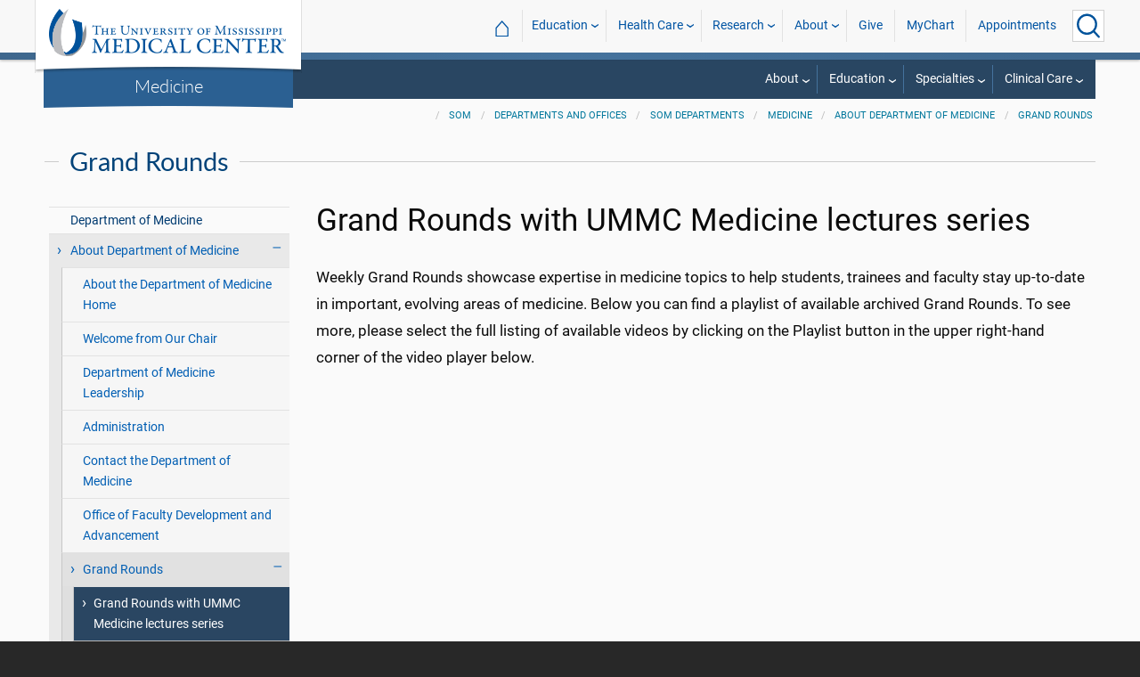

--- FILE ---
content_type: text/html; charset=utf-8
request_url: https://www.umc.edu/som/Departments%20and%20Offices/SOM%20Departments/Medicine/About-Us/Grand%20Rounds/Grand-Rounds-Videos.html
body_size: 95664
content:

<!DOCTYPE html>
<html lang="en" class="ummc">
<head>
    <meta charset="utf-8" />
    <meta name="viewport" content="width=device-width, initial-scale=1.0" />
    
        <meta name="WT.cg_n" content="umc.edu" />
        <meta name="WT.cg_s" content="Education" />
        <meta name="WT.cg_s2" content="SOM" />
        <meta name="WT.cg_s3" content="Departments and Offices" />
        <meta name="WT.cg_s4" content="SOM Departments" />
        <meta name="WT.cg_s5" content="Medicine" />
        <meta name="WT.cg_s6" content="About Department of Medicine" />
        <meta name="WT.cg_s7" content="Grand Rounds" />
        <meta name="WT.cg_s8" content="Grand Rounds with UMMC Medicine lectures series" />
        <meta name="fb:app_id" content="226353484189489" />
        <meta name="og:url" content="https://umc.edu/som/Departments and Offices/SOM Departments/Medicine/About-Us/Grand Rounds/Grand-Rounds-Videos.html" />
        <meta name="og:type" content="article" />
        <meta name="og:site_name" content="University of Mississippi Medical Center" />
        <meta name="og:title" content="Grand Rounds with UMMC Medicine lectures series" />
        <meta name="og:description" content=" Weekly Grand Rounds showcase expertise in medicine topics to help students, trainees and faculty stay up-to-date in important, evolving areas of medicine.&#xA0;Below you can find a playlist of available archived Grand Rounds. To see more, please select the full listing of available videos by clicking on the Playlist button in the upper right-hand corner of the video player below. " />
        <meta name="description" content=" Weekly Grand Rounds showcase expertise in medicine topics to help students, trainees and faculty stay up-to-date in important, evolving areas of medicine.&#xA0;Below you can find a playlist of available archived Grand Rounds. To see more, please select the full listing of available videos by clicking on the Playlist button in the upper right-hand corner of the video player below. " />

    <link rel="canonical" href="https://umc.edu/som/Departments and Offices/SOM Departments/Medicine/About-Us/Grand Rounds/Grand-Rounds-Videos.html" />


    <title>Grand Rounds with UMMC Medicine lectures series - University of Mississippi Medical Center</title>

    

<link rel="shortcut icon" href="/img/favicon.ico" />
<link href="/img/apple-touch-icon-180.png" rel="apple-touch-icon" />
<link href="/img/apple-touch-icon-180.png" rel="apple-touch-icon" sizes="180x180" />
<link href="/img/apple-touch-icon-192.png" rel="icon" sizes="192x192" />

    <link rel="stylesheet" href="/_content/ummc.cascade.components/lib/slick-carousel/slick.min.css?v=ke7G-wFSu3v-A2BtFRwgec_Vh4-Wx4oCqPddg3HRjGg" />
<link rel="stylesheet" href="/_content/ummc.cascade.components/css/slick-theme-feature-slider.css?v=naWCgQiIadzD2yfq8Oxos7d9sgbgIz3DXiGN2NtrNNA" />
<link rel="stylesheet" href="/_content/ummc.cascade.components/lib/jqueryui/themes/base/jquery-ui.min.css?v=tPN1H9AV54rRzDsuuLXC0ncNyeEhxQSdYRgXkyB23Mw" />
<link rel="stylesheet" href="/_content/ummc.cascade.components/lib/fancybox/jquery.fancybox.min.css?v=Vzbj7sDDS_woiFS3uNKo8eIuni59rjyNGtXfstRzStA" />
<link rel="stylesheet" href="/_content/ummc.cascade.components/css/CampusAlertRow.css?v=j6XBs7I7L_lyI4FEXF4LTyjtEJR8t3sbZH1E3FZyv2w" />
<link rel="stylesheet" href="/_content/ummc.cascade.components/lib/foundation/css/foundation-float.min.css?v=Jhe1vNUaR_Q98hBe3SHDfk3idhhE3_IGe_VBOydAzgQ" />
<link rel="stylesheet" href="/_content/ummc.cascade.components/css/foundation-additions.css?v=-kpfcNQLy_UG5pbSnjXc-WQZrcdbUnKmuv0y79KFrj8" />
<link rel="stylesheet" href="/_content/ummc.cascade.components/css/ummc-styles.css?v=JymEanW9PeipOQVifyncBNyeGoPdbyFza33ZMTFAdPc" />
<link rel="stylesheet" href="/_content/ummc.cascade.components/css/slick-theme-row-slideshow.css?v=0Q4WkxNV_GBZO3K5EdqQ0avn54NQNC0yxn6s3QnT-jo" />
<link rel="stylesheet" href="/_content/ummc.cascade.components/css/print.css?v=NJ2R1podcbPLTl97RHqnW21PNWaOKkSvXDOvEQqdQZI" />
<link rel="stylesheet" href="/_content/ummc.cascade.components/lib/aos/aos.css?v=GqiEX9BuR1rv5zPU5Vs2qS_NSHl1BJyBcjQYJ6ycwD4" />
    
    <link rel="stylesheet" href="/UMMCWebsite.styles.css?v=niLUGzn-bjjUsF0A4LKDWPHusf2KLS3PojwG-kX3pzw" />
</head>
<body>

    


<header role="banner" id="headerwrap" class="header-wrap ">
    <div class="row">

        <ul id="skip" class="skip">
            <li><a href="#content-anchor">Skip to content</a></li>
        </ul>

        
<div id="logo-wrap">

        <a runat="server" id="logolink" class="logo-link" href="/">
            <img ID="logou" class="logo-u" src="/img/ummc_logo_U_4k.cmp.png" alt="University of Mississippi Medical Center" />
            <img ID="logoummc" class="logo-ummc" src="/img/ummc_logo_UMMC3b_4k.cmp.png" alt="University of Mississippi Medical Center" />
            <div class="logo-ummc-short">
                <img ID="logoummcshort" src="/img/ummc_logo_UMMC_short.svg" alt="University of Mississippi Medical Center" />
            </div>
        </a>

</div>

            <div id="dept-name"><a href="/som/Departments and Offices/SOM Departments/Medicine/Home-Page.html" id="deptnamelink">Medicine</a></div>

        <ul class="menu top-buttons">
            <li class="nav-button-li search">
                <button type="button" class="top" aria-label="Click to Search UMMC"><p>Search UMMC</p><span></span></button>

            </li>
            <li class="nav-button-li hamburger"><button type="button" class="top" aria-label="Click to show Site Navigation"><p>Mobile Navigation</p><span></span></button></li>
        </ul>

        <div id="top-nav-wrap">

            <div id="search-popup-wrap" class="hideSearch">
                <form action="/Search/" method="get">
                    <ul class="menu">
                        <li><input type="search" name="query" id="Header_txtsearch" class="siteSearch" aria-label="Search UMMC" placeholder="Search UMMC..." /></li>
                        <li><input type="submit" id="btnSearch" class="button" Text="Search"/></li>
                    </ul>
                </form>
            </div>

            <!-- End Search Pop-up Wrap -->
            
<a id="top-nav-header" href="">UMMC Navigation</a>

<ul class="menu top-nav">

        <li>
            <a href="/">&#8962; <span class="top-home">UMMC Home</span></a>
        </li>

<li>
    <a href="/acadaff" class="has-subnav">Education</a>
    <ul>
        <li><a href="/Office%20of%20Academic%20Affairs/Home-Page.html">Academic Affairs</a></li>
        <li><a href="/prospective-students">For Prospective Students</a></li>
        <li><a href="/Office%20of%20Academic%20Affairs/For-Students/Student%20Affairs/Student-Affairs-Home.html">For Students</a></li>
        <li><a href="/UMMC/Residents-and-Fellows.html">For Residents and Fellows</a></li>
        <li><a href="/ForFaculty">For Faculty</a></li>
        <li><a href="/sod">School of Dentistry</a></li>
        <li><a href="/graduateschool">School of Graduate Studies</a></li>
        <li><a href="/shrp">School of Health Related Professions</a></li>
        <li><a href="/som">School of Medicine</a></li>
        <li><a href="/son">School of Nursing</a></li>
        <li><a href="/soph">School of Population Health</a></li>
        <li><a href="/online">UMMC Online</a></li>
        <li><a href="/faculty.aspx">Faculty Directory</a></li>
    </ul>
</li>
<li>
    <a href="/Healthcare" class="has-subnav">Health Care</a>
    <ul>
        <li><a href="/Healthcare">Health Care Home</a></li>
        <li><a href="/Healthcare/#All_services">All UMMC Services</a></li>
        <li><a href="/Childrens/">Children's of Mississippi</a></li>
        <li><a href="/DoctorSearch/">Find a Doctor</a></li>
        <li><a href="/LocationsSearch/">Find a Location</a></li>
        <li><a href="/billpay">Pay a Bill</a></li>
        <li><a href="/UMMCpricing">UMMC Pricing</a></li>
        <li><a href="/Patients_and_Visitors">Patient and Visitor Information</a></li>
        <li><a href="/Referring_Physicians">Referring Physicians</a></li>
    </ul>
</li>
<li>
    <a href="/Research" class="has-subnav">Research</a>
    <ul>
        <li><a href="/Research">Research Home</a></li>
        <li><a href="/Research/Centers-and-Institutes/">Centers and Institutes</a></li>
        <li><a href="/Research/Research-Offices/">Offices</a></li>
        <li><a href="/Research/Resources/">Resources</a></li>
        <li><a href="/Research/Research-Offices/Clinical-Trials/Participants/Home.html">Participate in Clinical Trials</a></li>
    </ul>

</li>
<li>
    <a href="/UMMC/About-Us/About-Us-Overview.html" class="has-subnav">About</a>
    <ul>
        <li><a href="/quicklinks">A-Z Site Index</a></li>
        <li><a href="/UMMC/About-Us/About-Us-Overview.html">About Us</a></li>
        <li><a href="/Accreditation">Accreditations</a></li>
        <li><a href="/UMMC/About-Us/History/">History</a></li>
        <li><a href="/Careers">Jobs at UMMC</a></li>
        <li><a href="/leadership">Leadership</a></li>
        <li><a href="/ummcmission">Mission and Vision</a></li>

    </ul>
</li>
<li><a href="/givenow">Give</a></li>
<li><a href="/mychart">MyChart</a></li>
<li><a href="/request_appointment">Appointments</a></li></ul>

            
<div id="sub-nav-wrap">

    <div id="sub-nav-title-wrap">
        <a id="subnavdeptnamelink" href="/som/Departments and Offices/SOM Departments/Medicine/Home-Page.html">Medicine</a>
    </div>

<ul class="menu sub-nav"><li><a href="">About</a><ul><li><a href="">About Us</a><ul><li class="direct-link"><a href="/som/Departments and Offices/SOM Departments/Medicine/About-Us/Overview.html">Overview</a></li><li class="direct-link"><a href="/som/Departments and Offices/SOM Departments/Medicine/About-Us/Welcome-from-Our-Chair.html">Welcome from Our Chair</a></li><li class="direct-link"><a href="/som/Departments and Offices/SOM Departments/Medicine/About-Us/Leadership.html">Department Leadership</a></li><li class="direct-link"><a href="/som/Departments and Offices/SOM Departments/Medicine/About-Us/Administration.html">Administration</a></li><li class="direct-link"><a href="/som/Departments and Offices/SOM Departments/Medicine/About-Us/Grand Rounds/Grand-Rounds-Videos.html">Grand Rounds</a></li><li class="direct-link"><a href="/som/Departments and Offices/SOM Departments/Medicine/About-Us/Office-of-Faculty-Development-and-Advancement.html">DOM Faculty Development and Advancement</a></li><li class="direct-link"><a href="https://ummcmedicinenews.org/">Medicine "Progress Notes" News</a></li><li class="direct-link"><a href="/som/Departments and Offices/SOM Departments/Medicine/About-Us/Contact-Us.html">Contact Department of Medicine</a></li><li class="direct-link"><a href="/som/Departments and Offices/SOM Departments/Medicine/About-Us/Donate-to-DoM.html">Support the Department of Medicine</a></li><li class="direct-link"><a href="http://southernremedy.mpbonline.org/">'Southern Remedy' on MPB</a></li></ul></li><li><a href="">Research</a><ul><li class="direct-link"><a href="/som/Departments and Offices/SOM Departments/Medicine/Research/Overview.html">What We Offer</a></li><li class="direct-link"><a href="/som/Departments and Offices/SOM Departments/Medicine/Research/Welcome-From-Our-Vice-Chair.html">Welcome from Our Vice Chair</a></li><li class="direct-link"><a href="/som/Departments and Offices/SOM Departments/Medicine/Research/Resources.html">Resources</a></li><li class="direct-link"><a href="/som/Departments and Offices/SOM Departments/Medicine/Research/Find-Funding.html">Find Funding</a></li><li class="direct-link"><a href="/som/Departments and Offices/SOM Departments/Medicine/Research/Research-Day.html">Research Day</a></li></ul></li><li><a href="">Contact Us</a><ul><li class="direct-link"><a href="/som/Departments and Offices/SOM Departments/Medicine/About-Us/Contact-Us.html">For more information</a></li><li class="direct-link"><a href="/som/Departments and Offices/SOM Departments/Medicine/About-Us/Donate-to-DoM.html">Donate online</a></li></ul></li></ul></li><li><a href="">Education</a><ul><li><a href="">Student Programs</a><ul><li class="direct-link"><a href="/som/Departments and Offices/SOM Departments/Medicine/Educational-Programs/Student-Programs/Overview.html">Clinical Medicine</a></li></ul></li><li><a href="">Residency Programs</a><ul><li class="direct-link"><a href="/som/Departments and Offices/SOM Departments/Medicine/Educational-Programs/Internal Medicine Residency Program1/Internal-Medicine-Residency-Program.html">Internal Medicine</a></li><li class="direct-link"><a href="/som/Departments and Offices/SOM Departments/Medicine/Educational-Programs/Med-Peds-Residency-Program/Home.html">Medicine/Pediatrics</a></li></ul></li><li><a href="">Fellowships</a><ul><li class="direct-link"><a href="/som/Departments and Offices/SOM Departments/Medicine/Educational-Programs/Fellowship-Programs/Overview.html">Overview</a></li></ul></li><li><a href="">Resources</a><ul><li class="direct-link"><a href="/som/Departments and Offices/SOM Departments/Medicine/Educational-Programs/Board_Review_Course.html">Board Review Course</a></li><li class="direct-link"><a href="/som/Departments and Offices/SOM Departments/Medicine/About-Us/Grand Rounds/Grand-Rounds-Videos.html">Grand Rounds</a></li></ul></li><li><a href="">Contact Us</a><ul><li class="direct-link"><a href="/som/Departments and Offices/SOM Departments/Medicine/About-Us/Contact-Us.html">For more information</a></li><li class="direct-link"><a href="/som/Departments and Offices/SOM Departments/Medicine/About-Us/Donate-to-DoM.html">Donate online</a></li></ul></li></ul></li><li><a href="">Specialties</a><ul><li class="direct-link"><a href="/som/Departments and Offices/SOM Departments/Medicine/Divisions/Cardiology/Overview.html">Cardiology</a></li><li class="direct-link"><a href="/som/Departments and Offices/SOM Departments/Medicine/Divisions/Clinical-Immunology/Overview.html">Clinical Immunology</a></li><li class="direct-link"><a href="/som/Departments and Offices/SOM Departments/Medicine/Divisions/Digestive-Diseases/Overview.html">Digestive Diseases</a></li><li class="direct-link"><a href="/som/Departments and Offices/SOM Departments/Medicine/Divisions/Endocrinology/Overview.html">Endocrinology</a></li><li class="direct-link"><a href="/som/Departments and Offices/SOM Departments/Medicine/Divisions/General-Internal-Medicine-and-Hypertension/Overview.html">General Internal Medicine</a></li><li class="direct-link"><a href="/som/Departments and Offices/SOM Departments/Medicine/Divisions/Genetics-Genomics/Overview.html">Genetics and Genomics</a></li><li class="direct-link"><a href="/som/Departments and Offices/SOM Departments/Medicine/Divisions/Geriatrics/Overview.html">Geriatrics</a></li><li class="direct-link"><a href="/som/Departments and Offices/SOM Departments/Medicine/Divisions/Hematology-and-Oncology/Overview.html">Hematology and Oncology</a></li><li class="direct-link"><a href="/som/Departments and Offices/SOM Departments/Medicine/Divisions/Hospital-Medicine/Overview.html">Hospital Medicine</a></li><li class="direct-link"><a href="/som/Departments and Offices/SOM Departments/Medicine/Divisions/Infectious-Diseases/Overview.html">Infectious Diseases</a></li><li class="direct-link"><a href="/som/Departments and Offices/SOM Departments/Medicine/Divisions/Nephrology/Overview.html">Nephrology</a></li><li class="direct-link"><a href="/som/Departments and Offices/SOM Departments/Medicine/Divisions/Palliative-and-Supportive-Care-Services/Palliative-and-Supportive-Care-Services.html">Palliative and Supportive Care</a></li><li class="direct-link"><a href="/som/Departments and Offices/SOM Departments/Medicine/Divisions/Pulmonary-Critical-Care-and-Sleep-Medicine/Overview.html">Pulmonary, Critical Care and Sleep Medicine</a></li><li><a href="">Contact Us</a><ul><li class="direct-link"><a href="/som/Departments and Offices/SOM Departments/Medicine/Research/Contact-Us.html">For more information</a></li><li class="direct-link"><a href="/som/Departments and Offices/SOM Departments/Medicine/About-Us/Donate-to-DoM.html">Donate online</a></li></ul></li></ul></li><li><a href="">Clinical Care</a><ul><li class="direct-link"><a href="/Healthcare/UMMC_Home.html">UMMC Health Care</a></li><li class="direct-link"><a href="/Healthcare/Patients-and-Visitors/Patients and Visitors FAQs.html">Patients and Visitors FAQ</a></li><li class="direct-link"><a href="/search.aspx?s=phys">Find a Doctor</a></li><li class="direct-link"><a href="/search.aspx?s=loca">Find a Location</a></li><li><a href="">Contact Us</a><ul><li class="direct-link"><a href="/som/Departments and Offices/SOM Departments/Medicine/About-Us/Contact-Us.html">For more information</a></li><li class="direct-link"><a href="/som/Departments and Offices/SOM Departments/Medicine/About-Us/Donate-to-DoM.html">Donate online</a></li></ul></li></ul></li></ul></div>
        </div>
    </div>
</header><!-- End Header Wrap -->
<!-- Periodically checks for campus alerts and displays them in the following row if found. -->
<!-- Uses CampusAlertRow.js & CampusAlertRow.css -->
<div id="campusalert-row"></div>

    <div b-xdgp4rsk6l class="container">
        <main b-xdgp4rsk6l role="main" class="pb-3" id="content-wrap">
            

    <div class="row-wrap white" style="background: #fafafa; padding-top:18px;">
        <div id="header-spacer"></div>
        <div class="secondary-content-block row">
            <div class="row breadcrumbs-wrap">
                <div class="medium-offset-3 medium-9 column padding-none" style="padding-bottom:0">
                    
    <ul class="breadcrumbs">
                <li><a href="/som/SOM_Home.html">SOM</a></li>
                <li><a href="/som/Departments and Offices/Overview.html">Departments and Offices</a></li>
                <li><a href="/som/Departments and Offices/SOM Departments/Departments.html">SOM Departments</a></li>
                <li><a href="/som/Departments and Offices/SOM Departments/Medicine/Home-Page.html">Medicine</a></li>
                <li><a href="/som/Departments and Offices/SOM Departments/Medicine/About-Us/Overview.html">About Department of Medicine</a></li>
                <li><a href="/som/Departments and Offices/SOM Departments/Medicine/About-Us/Grand Rounds/Grand-Rounds-Videos.html">Grand Rounds</a></li>
    </ul>

                </div>
            </div>
            
        <h2 class="line-behind txt-blue">Grand Rounds</h2>
    <div class="medium-4 large-3 column" id="sub-nav-vertical-wrap">
        <ul class="sub-nav-vertical">
            
            <li class="">
                    <a href="/som/Departments and Offices/SOM Departments/Medicine/Home-Page.html">Department of Medicine</a>

            </li>
            <li class="hoverli has-subnav">
                        <a>About Department of Medicine</a>

                        <ul class="has-subnav" style="display:block;">
                            
            <li class="">
                    <a href="/som/Departments and Offices/SOM Departments/Medicine/About-Us/Overview.html">About the Department of Medicine Home</a>

            </li>
            <li class="">
                    <a href="/som/Departments and Offices/SOM Departments/Medicine/About-Us/Welcome-from-Our-Chair.html">Welcome from Our Chair</a>

            </li>
            <li class="">
                    <a href="/som/Departments and Offices/SOM Departments/Medicine/About-Us/Leadership.html">Department of Medicine Leadership</a>

            </li>
            <li class="">
                    <a href="/som/Departments and Offices/SOM Departments/Medicine/About-Us/Administration.html">Administration</a>

            </li>
            <li class="">
                    <a href="/som/Departments and Offices/SOM Departments/Medicine/About-Us/Contact-Us.html">Contact the Department of Medicine</a>

            </li>
            <li class="">
                    <a href="/som/Departments and Offices/SOM Departments/Medicine/About-Us/Office-of-Faculty-Development-and-Advancement.html">Office of Faculty Development and Advancement</a>

            </li>
            <li class="hoverli has-subnav">
                        <a>Grand Rounds</a>

                        <ul class="has-subnav" style="display:block;">
                            
            <li class="hoverli thisIsThe currentPage">
                    <a href="/som/Departments and Offices/SOM Departments/Medicine/About-Us/Grand Rounds/Grand-Rounds-Videos.html">Grand Rounds with UMMC Medicine lectures series</a>

            </li>

                        </ul>
            </li>
            <li class="">
                    <a href="/som/Departments and Offices/SOM Departments/Medicine/About-Us/Southern-Remedy-on-MPB.html">Southern Remedy on MPB</a>

            </li>
            <li class="">
                    <a href="/som/Departments and Offices/SOM Departments/Medicine/About-Us/Donate-to-DoM.html">Support the Department of Medicine</a>

            </li>

                        </ul>
            </li>
            <li class=" has-subnav">
                        <a>Specialties</a>

                        <ul class="has-subnav">
                            
            <li class=" has-subnav">
                        <a>Cardiology</a>

                        <ul class="has-subnav">
                            
            <li class="">
                    <a href="/som/Departments and Offices/SOM Departments/Medicine/Divisions/Cardiology/Overview.html">Division of Cardiovascular Diseases Home</a>

            </li>
            <li class=" has-subnav">
                        <a>About Cardiovascular Diseases</a>

                        <ul class="has-subnav">
                            
            <li class="">
                    <a href="/som/Departments and Offices/SOM Departments/Medicine/Divisions/Cardiology/About/Director-Welcome.html">Division Director&#x27;s Welcome</a>

            </li>
            <li class="">
                    <a href="/som/Departments and Offices/SOM Departments/Medicine/Divisions/Cardiology/About/Faculty.html">Faculty and Staff</a>

            </li>
            <li class="">
                    <a href="/som/Departments and Offices/SOM Departments/Medicine/Divisions/Cardiology/About/Donate-Online.html">Support the Division of Cardiovascular Diseases</a>

            </li>

                        </ul>
            </li>
            <li class=" has-subnav">
                        <a>Fellowships</a>

                        <ul class="has-subnav">
                            
            <li class="">
                    <a href="/som/Departments and Offices/SOM Departments/Medicine/Divisions/Cardiology/Fellowships/Program-Director-Welcome.html">Message from Program Leadership</a>

            </li>
            <li class="">
                    <a href="/som/Departments and Offices/SOM Departments/Medicine/Divisions/Cardiology/Fellowships/Current-Cardiology-Fellows.html">Current Cardiology Fellows</a>

            </li>
            <li class=" has-subnav">
                        <a>Adult Congenital Heart Disease Fellowship Program</a>

                        <ul class="has-subnav">
                            
            <li class="">
                    <a href="/som/Departments and Offices/SOM Departments/Medicine/Divisions/Cardiology/Fellowships/Adult-Congenital-Heart-Disease/Welcome-Message.html">Fellowship Program Director&#x27;s Welcome</a>

            </li>
            <li class="">
                    <a href="/som/Departments and Offices/SOM Departments/Medicine/Divisions/Cardiology/Fellowships/Adult-Congenital-Heart-Disease/Curriculum.html">Curriculum</a>

            </li>
            <li class="">
                    <a href="/som/Departments and Offices/SOM Departments/Medicine/Divisions/Cardiology/Fellowships/Adult-Congenital-Heart-Disease/Faculty-Staff.html">Faculty and Staff</a>

            </li>
            <li class="">
                    <a href="/som/Departments and Offices/SOM Departments/Medicine/Divisions/Cardiology/Fellowships/Adult-Congenital-Heart-Disease/Apply.html">How to Apply</a>

            </li>
            <li class="">
                    <a href="/som/Departments and Offices/SOM Departments/Medicine/Divisions/Cardiology/Fellowships/Adult-Congenital-Heart-Disease/Research-Opportunities.html">Research Opportunities</a>

            </li>
            <li class="">
                    <a href="/som/Departments and Offices/SOM Departments/Medicine/Divisions/Cardiology/Fellowships/Adult-Congenital-Heart-Disease/Past-Fellows.html">Past Fellows</a>

            </li>

                        </ul>
            </li>

                        </ul>
            </li>
            <li class="">
                    <a href="/som/Departments and Offices/SOM Departments/Medicine/Divisions/Cardiology/Patient-Care.html">Patient Care</a>

            </li>

                        </ul>
            </li>
            <li class=" has-subnav">
                        <a>Clinical Immunology</a>

                        <ul class="has-subnav">
                            
            <li class="">
                    <a href="/som/Departments and Offices/SOM Departments/Medicine/Divisions/Clinical-Immunology/Overview.html">Division of Clinical Immunology Home</a>

            </li>
            <li class=" has-subnav">
                        <a>About the Division</a>

                        <ul class="has-subnav">
                            
            <li class="">
                    <a href="/som/Departments and Offices/SOM Departments/Medicine/Divisions/Clinical-Immunology/About/Director-Welcome.html">Director&#x27;s Welcome</a>

            </li>
            <li class="">
                    <a href="/som/Departments and Offices/SOM Departments/Medicine/Divisions/Clinical-Immunology/About/Faculty.html">Faculty and Staff</a>

            </li>
            <li class="">
                    <a href="/som/Departments and Offices/SOM Departments/Medicine/Divisions/Clinical-Immunology/About/Locations.html">Clinic Locations</a>

            </li>
            <li class="">
                    <a href="/som/Departments and Offices/SOM Departments/Medicine/Divisions/Clinical-Immunology/About/Research.html">Research</a>

            </li>
            <li class="">
                    <a href="/som/Departments and Offices/SOM Departments/Medicine/Divisions/Clinical-Immunology/About/Donate-Allergy.html">Support Allergy and Immunology</a>

            </li>
            <li class="">
                    <a href="/som/Departments and Offices/SOM Departments/Medicine/Divisions/Clinical-Immunology/About/Donate-Rheumatology.html">Support Rheumatology</a>

            </li>

                        </ul>
            </li>
            <li class=" has-subnav">
                        <a>Fellowship Programs</a>

                        <ul class="has-subnav">
                            
            <li class="">
                    <a href="/som/Departments and Offices/SOM Departments/Medicine/Divisions/Clinical-Immunology/Fellowship/Overview.html">Fellowship Programs</a>

            </li>
            <li class=" has-subnav">
                        <a>Allergy and Immunology Fellowship</a>

                        <ul class="has-subnav">
                            
            <li class="">
                    <a href="/som/Departments and Offices/SOM Departments/Medicine/Divisions/Clinical-Immunology/Fellowship/Allergy-Immunology/Overview.html">Fellowship Home</a>

            </li>
            <li class="">
                    <a href="/som/Departments and Offices/SOM Departments/Medicine/Divisions/Clinical-Immunology/Fellowship/Allergy-Immunology/Current-Fellows.html">Current Fellows</a>

            </li>
            <li class="">
                    <a href="/som/Departments and Offices/SOM Departments/Medicine/Divisions/Clinical-Immunology/Fellowship/Allergy-Immunology/Curriculum.html">Curriculum</a>

            </li>
            <li class="">
                    <a href="/som/Departments and Offices/SOM Departments/Medicine/Divisions/Clinical-Immunology/Fellowship/Allergy-Immunology/Apply.html">How to Apply</a>

            </li>
            <li class="">
                    <a href="/som/Departments and Offices/SOM Departments/Medicine/Divisions/Clinical-Immunology/Fellowship/Allergy-Immunology/Leadership-Message.html">Message from Program Leadership</a>

            </li>
            <li class="">
                    <a href="/som/Departments and Offices/SOM Departments/Medicine/Divisions/Clinical-Immunology/Fellowship/Allergy-Immunology/Salaries-and-Benefits.html">Salaries and Benefits</a>

            </li>

                        </ul>
            </li>
            <li class=" has-subnav">
                        <a>Rheumatology Fellowship</a>

                        <ul class="has-subnav">
                            
            <li class="">
                    <a href="/som/Departments and Offices/SOM Departments/Medicine/Divisions/Clinical-Immunology/Fellowship/Rheumatology/Overview.html">Fellowship Home</a>

            </li>
            <li class="">
                    <a href="/som/Departments and Offices/SOM Departments/Medicine/Divisions/Clinical-Immunology/Fellowship/Rheumatology/Program-Highlights.html">Program Highlights</a>

            </li>
            <li class="">
                    <a href="/som/Departments and Offices/SOM Departments/Medicine/Divisions/Clinical-Immunology/Fellowship/Rheumatology/Current-Fellows.html">Current Fellows</a>

            </li>

                        </ul>
            </li>

                        </ul>
            </li>
            <li class=" has-subnav">
                        <a>Patient Care</a>

                        <ul class="has-subnav">
                            
            <li class="">
                    <a href="/som/Departments and Offices/SOM Departments/Medicine/Divisions/Clinical-Immunology/Patient-Care/Allergy-Redirect.html">Allergy, Asthma and Immunology</a>

            </li>
            <li class="">
                    <a href="/som/Departments and Offices/SOM Departments/Medicine/Divisions/Clinical-Immunology/Patient-Care/Rheumatology-Redirect.html">Arthritis and Rheumatology</a>

            </li>

                        </ul>
            </li>

                        </ul>
            </li>
            <li class=" has-subnav">
                        <a>Digestive Diseases</a>

                        <ul class="has-subnav">
                            
            <li class="">
                    <a href="/som/Departments and Offices/SOM Departments/Medicine/Divisions/Digestive-Diseases/Overview.html">Division of Digestive Diseases Home</a>

            </li>
            <li class="">
                    <a href="/som/Departments and Offices/SOM Departments/Medicine/Divisions/Digestive-Diseases/Faculty.html">Digestive Diseases Faculty</a>

            </li>
            <li class=" has-subnav">
                        <a>Fellowship</a>

                        <ul class="has-subnav">
                            
            <li class="">
                    <a href="/som/Departments and Offices/SOM Departments/Medicine/Divisions/Digestive-Diseases/Fellowship/Overview.html">Overview and How to Apply</a>

            </li>
            <li class="">
                    <a href="/som/Departments and Offices/SOM Departments/Medicine/Divisions/Digestive-Diseases/Fellowship/Message-from-Program-Leadership.html">Message from Program Leadership</a>

            </li>
            <li class="">
                    <a href="/som/Departments and Offices/SOM Departments/Medicine/Divisions/Digestive-Diseases/Fellowship/Curriculum.html">Curriculum</a>

            </li>
            <li class="">
                    <a href="/som/Departments and Offices/SOM Departments/Medicine/Divisions/Digestive-Diseases/Fellowship/Additional-Fellowship-Opportunities.html">Additional Fellowship Opportunities</a>

            </li>
            <li class="">
                    <a href="/som/Departments and Offices/SOM Departments/Medicine/Divisions/Digestive-Diseases/Fellowship/salary-and-benefits.html">Salary and Benefits</a>

            </li>
            <li class="">
                    <a href="/som/Departments and Offices/SOM Departments/Medicine/Divisions/Digestive-Diseases/Fellowship/Current-Fellows.html">Current Digestive Diseases Fellows</a>

            </li>

                        </ul>
            </li>
            <li class="">
                    <a href="/som/Departments and Offices/SOM Departments/Medicine/Divisions/Digestive-Diseases/Donate-Online.html">Support the Division of Digestive Diseases</a>

            </li>
            <li class="">
                    <a href="/Healthcare/Gastroenterology/Gastroenterology_Home.html">Patient Care</a>

            </li>

                        </ul>
            </li>
            <li class="">
                        <a href="/som/Departments and Offices/SOM Departments/Medicine/Divisions/Endocrinology/Overview.html">Endocrinology</a>

            </li>
            <li class=" has-subnav">
                        <a>General Internal Medicine</a>

                        <ul class="has-subnav">
                            
            <li class="">
                    <a href="/som/Departments and Offices/SOM Departments/Medicine/Divisions/General-Internal-Medicine-and-Hypertension/Overview.html">General Internal Medicine Home</a>

            </li>
            <li class="">
                    <a href="/som/Departments and Offices/SOM Departments/Medicine/Divisions/General-Internal-Medicine-and-Hypertension/Director Welcome.html">Director&#x27;s Welcome</a>

            </li>
            <li class="">
                    <a href="/som/Departments and Offices/SOM Departments/Medicine/Divisions/General-Internal-Medicine-and-Hypertension/Faculty.html">Faculty and Staff</a>

            </li>
            <li class="">
                    <a href="/som/Departments and Offices/SOM Departments/Medicine/Divisions/General-Internal-Medicine-and-Hypertension/Donate-Online.html">Support the Division of General Medicine</a>

            </li>

                        </ul>
            </li>
            <li class=" has-subnav">
                        <a>Geriatrics</a>

                        <ul class="has-subnav">
                            
            <li class="">
                    <a href="/som/Departments and Offices/SOM Departments/Medicine/Divisions/Geriatrics/Overview.html">Division of Geriatrics Home</a>

            </li>
            <li class=" has-subnav">
                        <a>About Geriatrics</a>

                        <ul class="has-subnav">
                            
            <li class="">
                    <a href="/som/Departments and Offices/SOM Departments/Medicine/Divisions/Geriatrics/About/Director-Welcome.html">Welcome from Our Division Director</a>

            </li>
            <li class="">
                    <a href="/som/Departments and Offices/SOM Departments/Medicine/Divisions/Geriatrics/About/Faculty.html">Faculty and Staff</a>

            </li>

                        </ul>
            </li>
            <li class=" has-subnav">
                        <a>Fellowship</a>

                        <ul class="has-subnav">
                            
            <li class="">
                    <a href="/som/Departments and Offices/SOM Departments/Medicine/Divisions/Geriatrics/Fellowship/Overview.html">Geriatrics Fellowship Home</a>

            </li>
            <li class="">
                    <a href="/som/Departments and Offices/SOM Departments/Medicine/Divisions/Geriatrics/Fellowship/Current-Geriatrics-Fellows.html">Current Geriatrics Fellows</a>

            </li>

                        </ul>
            </li>
            <li class="">
                    <a href="/som/Departments and Offices/SOM Departments/Medicine/Divisions/Geriatrics/Donate-Online.html">Support the Division of Geriatrics</a>

            </li>
            <li class="">
                    <a href="/som/Departments and Offices/SOM Departments/Medicine/Divisions/Geriatrics/ Patient-Care.html">Patient Care</a>

            </li>

                        </ul>
            </li>
            <li class=" has-subnav">
                        <a>Hematology and Oncology</a>

                        <ul class="has-subnav">
                            
            <li class="">
                    <a href="/som/Departments and Offices/SOM Departments/Medicine/Divisions/Hematology-and-Oncology/Overview.html">Division of Hematology and Oncology Home</a>

            </li>
            <li class=" has-subnav">
                        <a>About Hematology and Oncology</a>

                        <ul class="has-subnav">
                            
            <li class="">
                    <a href="/som/Departments and Offices/SOM Departments/Medicine/Divisions/Hematology-and-Oncology/About/Director-Welcome.html">Division Director&#x27;s Welcome</a>

            </li>
            <li class="">
                    <a href="/som/Departments and Offices/SOM Departments/Medicine/Divisions/Hematology-and-Oncology/About/Hematology-Faculty.html">Faculty and Staff</a>

            </li>
            <li class="">
                    <a href="/som/Departments and Offices/SOM Departments/Medicine/Divisions/Hematology-and-Oncology/About/Cancer-Center-and-Research-Institute.html">Cancer Center and Research Institute</a>

            </li>

                        </ul>
            </li>
            <li class=" has-subnav">
                        <a>Fellowship</a>

                        <ul class="has-subnav">
                            
            <li class="">
                    <a href="/som/Departments and Offices/SOM Departments/Medicine/Divisions/Hematology-and-Oncology/Fellowship-Program/Overview.html">Hematology/Oncology Fellowship Program Home</a>

            </li>
            <li class="">
                    <a href="/som/Departments and Offices/SOM Departments/Medicine/Divisions/Hematology-and-Oncology/Fellowship-Program/Current-Hematology-Oncology-Fellows.html">Current Hematology-Oncology Fellows</a>

            </li>
            <li class="">
                    <a href="/som/Departments and Offices/SOM Departments/Medicine/Divisions/Hematology-and-Oncology/Fellowship-Program/More-About-Fellowship-Program.html">More About Fellowship</a>

            </li>
            <li class="">
                    <a href="/som/Departments and Offices/SOM Departments/Medicine/Divisions/Hematology-and-Oncology/Fellowship-Program/Sample-Schedule.html">Sample Schedule</a>

            </li>
            <li class="">
                    <a href="/som/Departments and Offices/SOM Departments/Medicine/Divisions/Hematology-and-Oncology/Fellowship-Program/Conference-Schedule.html">Conference Schedule</a>

            </li>

                        </ul>
            </li>
            <li class="">
                    <a href="/som/Departments and Offices/SOM Departments/Medicine/Divisions/Hematology-and-Oncology/Patient-Care.html">Patient Care</a>

            </li>

                        </ul>
            </li>
            <li class=" has-subnav">
                        <a>Hospital Medicine</a>

                        <ul class="has-subnav">
                            
            <li class="">
                    <a href="/som/Departments and Offices/SOM Departments/Medicine/Divisions/Hospital-Medicine/Overview.html">Division of Hospital Medicine Home</a>

            </li>
            <li class=" has-subnav">
                        <a>About Hospital Medicine</a>

                        <ul class="has-subnav">
                            
            <li class="">
                    <a href="/som/Departments and Offices/SOM Departments/Medicine/Divisions/Hospital-Medicine/About Hospital Medicine/About-the-Division.html">About the Division</a>

            </li>
            <li class="">
                    <a href="/som/Departments and Offices/SOM Departments/Medicine/Divisions/Hospital-Medicine/About Hospital Medicine/Message-from-the-Division-Director.html">Message from the Division Director</a>

            </li>
            <li class="">
                    <a href="/som/Departments and Offices/SOM Departments/Medicine/Divisions/Hospital-Medicine/About Hospital Medicine/Contact-Us.html">Contact Division of Hospital Medicine</a>

            </li>

                        </ul>
            </li>
            <li class="">
                    <a href="/som/Departments and Offices/SOM Departments/Medicine/Divisions/Hospital-Medicine/Faculty-and-Staff.html">Hospital Medicine Faculty and Staff</a>

            </li>
            <li class="">
                    <a href="/Healthcare/Hospital_Medicine/Hospital%20Medicine_Home.html">Patient Care</a>

            </li>

                        </ul>
            </li>
            <li class=" has-subnav">
                        <a>Infectious Diseases</a>

                        <ul class="has-subnav">
                            
            <li class="">
                    <a href="/som/Departments and Offices/SOM Departments/Medicine/Divisions/Infectious-Diseases/Overview.html">Division of Infectious Diseases Home</a>

            </li>
            <li class=" has-subnav">
                        <a>About the Division</a>

                        <ul class="has-subnav">
                            
            <li class="">
                    <a href="/som/Departments and Offices/SOM Departments/Medicine/Divisions/Infectious-Diseases/About the Division/Director Welcome.html">Director&#x27;s Welcome</a>

            </li>
            <li class="">
                    <a href="/som/Departments and Offices/SOM Departments/Medicine/Divisions/Infectious-Diseases/About the Division/Faculty.html">Infectious Diseases Faculty and Staff</a>

            </li>
            <li class="">
                    <a href="/som/Departments and Offices/SOM Departments/Medicine/Divisions/Infectious-Diseases/About the Division/Clinical Services and Practice Locations.html">Clinical Services and Practice Locations</a>

            </li>
            <li class="">
                    <a href="/som/Departments and Offices/SOM Departments/Medicine/Divisions/Infectious-Diseases/About the Division/Research.html">Research</a>

            </li>
            <li class="">
                    <a href="/som/Departments and Offices/SOM Departments/Medicine/Divisions/Infectious-Diseases/About the Division/Donate-Online.html">Support the Division of Infectious Diseases</a>

            </li>
            <li class="">
                    <a href="/som/Departments and Offices/SOM Departments/Medicine/Divisions/Infectious-Diseases/About the Division/Contact Us.html">Contact Us</a>

            </li>

                        </ul>
            </li>
            <li class=" has-subnav">
                        <a>Fellowship</a>

                        <ul class="has-subnav">
                            
            <li class="">
                    <a href="/som/Departments and Offices/SOM Departments/Medicine/Divisions/Infectious-Diseases/Fellowship/Program Overview.html">Program Overview</a>

            </li>
            <li class="">
                    <a href="/som/Departments and Offices/SOM Departments/Medicine/Divisions/Infectious-Diseases/Fellowship/Message from Program Leadership.html">Message from Program Leadership</a>

            </li>
            <li class="">
                    <a href="/som/Departments and Offices/SOM Departments/Medicine/Divisions/Infectious-Diseases/Fellowship/Overview.html">How to Apply</a>

            </li>
            <li class="">
                    <a href="/som/Departments and Offices/SOM Departments/Medicine/Divisions/Infectious-Diseases/Fellowship/Curriculum.html">Curriculum</a>

            </li>
            <li class="">
                    <a href="/som/Departments and Offices/SOM Departments/Medicine/Divisions/Infectious-Diseases/Fellowship/Faculty.html">Faculty</a>

            </li>
            <li class="">
                    <a href="/som/Departments and Offices/SOM Departments/Medicine/Divisions/Infectious-Diseases/Fellowship/Current-Infectious-Diseases-Fellows.html">Current Fellows</a>

            </li>
            <li class="">
                    <a href="/som/Departments and Offices/SOM Departments/Medicine/Divisions/Infectious-Diseases/Fellowship/Past-Fellows.html">Past Fellows</a>

            </li>
            <li class="">
                    <a href="/som/Departments and Offices/SOM Departments/Medicine/Divisions/Infectious-Diseases/Fellowship/Salaries-and-Benefits.html">Salaries and Benefits</a>

            </li>

                        </ul>
            </li>

                        </ul>
            </li>
            <li class=" has-subnav">
                        <a>Nephrology</a>

                        <ul class="has-subnav">
                            
            <li class="">
                    <a href="/som/Departments and Offices/SOM Departments/Medicine/Divisions/Nephrology/Overview.html">Division of Nephrology Home</a>

            </li>
            <li class=" has-subnav">
                        <a>About Division of Nephrology</a>

                        <ul class="has-subnav">
                            
            <li class="">
                    <a href="/som/Departments and Offices/SOM Departments/Medicine/Divisions/Nephrology/About-Us/Director-Welcome.html">Director&#x27;s Welcome</a>

            </li>
            <li class="">
                    <a href="/som/Departments and Offices/SOM Departments/Medicine/Divisions/Nephrology/About-Us/Faculty.html">Faculty and Staff</a>

            </li>
            <li class="">
                    <a href="/som/Departments and Offices/SOM Departments/Medicine/Divisions/Nephrology/About-Us/Clinic Locations.html">Clinic Locations</a>

            </li>
            <li class="">
                    <a href="/som/Departments and Offices/SOM Departments/Medicine/Divisions/Nephrology/About-Us/Donate-Online.html">Support the Division of Nephrology</a>

            </li>

                        </ul>
            </li>
            <li class=" has-subnav">
                        <a>Nephrology Fellowship</a>

                        <ul class="has-subnav">
                            
            <li class="">
                    <a href="/som/Departments and Offices/SOM Departments/Medicine/Divisions/Nephrology/Fellowship/Fellowship Program Directors Welcome.html">Fellowship Program Director&#x27;s Welcome</a>

            </li>
            <li class="">
                    <a href="/som/Departments and Offices/SOM Departments/Medicine/Divisions/Nephrology/Fellowship/Current-Nephrology-Fellows.html">Current Nephrology Fellows</a>

            </li>
            <li class="">
                    <a href="/som/Departments and Offices/SOM Administrative Offices/Graduate Medical Education/Salaries and Benefits.html">Salaries and Benefits</a>

            </li>

                        </ul>
            </li>
            <li class="">
                    <a href="/som/Departments and Offices/SOM Departments/Medicine/Divisions/Nephrology/Contact-Us.html">Contact Us</a>

            </li>

                        </ul>
            </li>
            <li class=" has-subnav">
                        <a>Palliative and Supportive Care</a>

                        <ul class="has-subnav">
                            
            <li class="">
                    <a href="/som/Departments and Offices/SOM Departments/Medicine/Divisions/Palliative-and-Supportive-Care-Services/Palliative-and-Supportive-Care-Services.html">Palliative and Supportive Care Services Home</a>

            </li>
            <li class="">
                    <a href="/som/Departments and Offices/SOM Departments/Medicine/Divisions/Palliative-and-Supportive-Care-Services/Palliative-Faculty.html">Faculty and Staff</a>

            </li>
            <li class="">
                    <a href="/som/Departments and Offices/SOM Departments/Medicine/Divisions/Palliative-and-Supportive-Care-Services/Hospice-and-Palliative-Medicine-Fellowship.html">Hospice and Palliative Medicine Fellowship Program</a>

            </li>
            <li class="">
                    <a href="/som/Departments and Offices/SOM Departments/Medicine/Divisions/Palliative-and-Supportive-Care-Services/Resources.html">Resources</a>

            </li>

                        </ul>
            </li>
            <li class=" has-subnav">
                        <a>Pulmonary, Critical Care and Sleep Medicine</a>

                        <ul class="has-subnav">
                            
            <li class="">
                    <a href="/som/Departments and Offices/SOM Departments/Medicine/Divisions/Pulmonary-Critical-Care-and-Sleep-Medicine/Overview.html">Division of Pulmonary, Critical Care Medicine Home</a>

            </li>
            <li class=" has-subnav">
                        <a>About the Division</a>

                        <ul class="has-subnav">
                            
            <li class="">
                    <a href="/som/Departments and Offices/SOM Departments/Medicine/Divisions/Pulmonary-Critical-Care-and-Sleep-Medicine/About the Division/Director Welcome.html">Director&#x27;s Welcome</a>

            </li>
            <li class="">
                    <a href="/som/Departments and Offices/SOM Departments/Medicine/Divisions/Pulmonary-Critical-Care-and-Sleep-Medicine/About the Division/Faculty.html">Faculty and Staff</a>

            </li>

                        </ul>
            </li>
            <li class=" has-subnav">
                        <a>Fellowship</a>

                        <ul class="has-subnav">
                            
            <li class="">
                    <a href="/som/Departments and Offices/SOM Departments/Medicine/Divisions/Pulmonary-Critical-Care-and-Sleep-Medicine/Fellowship/Overview.html">How to Apply</a>

            </li>
            <li class="">
                    <a href="/som/Departments and Offices/SOM Departments/Medicine/Divisions/Pulmonary-Critical-Care-and-Sleep-Medicine/Fellowship/Message from Program Leadership.html">Message from Program Leadership</a>

            </li>
            <li class="">
                    <a href="/som/Departments and Offices/SOM Departments/Medicine/Divisions/Pulmonary-Critical-Care-and-Sleep-Medicine/Fellowship/fellow-testimonials.html">Fellow Testimonials</a>

            </li>
            <li class="">
                    <a href="/som/Departments and Offices/SOM Departments/Medicine/Divisions/Pulmonary-Critical-Care-and-Sleep-Medicine/Fellowship/Curriculum.html">Curriculum</a>

            </li>
            <li class="">
                    <a href="/som/Departments and Offices/SOM Departments/Medicine/Divisions/Pulmonary-Critical-Care-and-Sleep-Medicine/Fellowship/salary-and-benefits.html">Salary and Benefits</a>

            </li>
            <li class="">
                    <a href="/som/Departments and Offices/SOM Departments/Medicine/Divisions/Pulmonary-Critical-Care-and-Sleep-Medicine/Fellowship/find-us-on-social-media.html">Social Media</a>

            </li>
            <li class="">
                    <a href="/som/Departments and Offices/SOM Departments/Medicine/Divisions/Pulmonary-Critical-Care-and-Sleep-Medicine/Fellowship/Current-Pulmonary-Critical-Care-Fellows.html">Current Pulmonary-Critical Care Fellows</a>

            </li>

                        </ul>
            </li>
            <li class=" has-subnav">
                        <a>Mississippi Critical Care Conference</a>

                        <ul class="has-subnav">
                            
            <li class="">
                    <a href="/som/Departments and Offices/SOM Departments/Medicine/Divisions/Pulmonary-Critical-Care-and-Sleep-Medicine/ms-crit-care-conf/Home.html">MCCC Home</a>

            </li>
            <li class="">
                    <a href="/som/Departments and Offices/SOM Departments/Medicine/Divisions/Pulmonary-Critical-Care-and-Sleep-Medicine/ms-crit-care-conf/Sponsors.html">Sponsor/Exhibitor Opportunities</a>

            </li>
            <li class="">
                    <a href="/som/Departments and Offices/SOM Departments/Medicine/Divisions/Pulmonary-Critical-Care-and-Sleep-Medicine/ms-crit-care-conf/Registration-Form.html">Registration</a>

            </li>
            <li class="">
                    <a href="/som/Departments and Offices/SOM Departments/Medicine/Divisions/Pulmonary-Critical-Care-and-Sleep-Medicine/ms-crit-care-conf/Agenda.html">Agenda</a>

            </li>
            <li class="">
                    <a href="/som/Departments and Offices/SOM Departments/Medicine/Divisions/Pulmonary-Critical-Care-and-Sleep-Medicine/ms-crit-care-conf/Highlights.html">Highlights</a>

            </li>
            <li class="">
                    <a href="/som/Departments and Offices/SOM Departments/Medicine/Divisions/Pulmonary-Critical-Care-and-Sleep-Medicine/ms-crit-care-conf/Hotel.html">Hotel Accommodations</a>

            </li>
            <li class="">
                    <a href="/som/Departments and Offices/SOM Departments/Medicine/Divisions/Pulmonary-Critical-Care-and-Sleep-Medicine/ms-crit-care-conf/ADA.html">ADA Accommodations</a>

            </li>

                        </ul>
            </li>
            <li class="">
                    <a href="/som/Departments and Offices/SOM Departments/Medicine/Divisions/Pulmonary-Critical-Care-and-Sleep-Medicine/Donate-Online.html">Support the Division of Pulmonary and Critical Care</a>

            </li>
            <li class="">
                    <a href="/Healthcare/Lungs%20and%20Breathing/Lungs_Home.html">Patient Care</a>

            </li>

                        </ul>
            </li>
            <li class=" has-subnav">
                        <a>Genetics and Genomics</a>

                        <ul class="has-subnav">
                            
            <li class="">
                    <a href="/som/Departments and Offices/SOM Departments/Medicine/Divisions/Genetics-Genomics/Overview.html">Division of Adult Medical Genetics and Genomics</a>

            </li>
            <li class=" has-subnav">
                        <a>About Medical Genetics and Genomics</a>

                        <ul class="has-subnav">
                            
            <li class="">
                    <a href="/som/Departments and Offices/SOM Departments/Medicine/Divisions/Genetics-Genomics/About/About-the-Division.html">About the Division</a>

            </li>
            <li class="">
                    <a href="/som/Departments and Offices/SOM Departments/Medicine/Divisions/Genetics-Genomics/About/Message-from-the-Division-Director.html">Message from the Division Director</a>

            </li>
            <li class="">
                    <a href="/som/Departments and Offices/SOM Departments/Medicine/Divisions/Genetics-Genomics/About/Contact-Us.html">Contact the Division of Adult Medical Genetics and Genomics</a>

            </li>
            <li class="">
                    <a href="/som/Departments and Offices/SOM Departments/Medicine/Divisions/Genetics-Genomics/About/Team.html">Faculty and Staff</a>

            </li>

                        </ul>
            </li>

                        </ul>
            </li>

                        </ul>
            </li>
            <li class=" has-subnav">
                        <a>Education Programs</a>

                        <ul class="has-subnav">
                            
            <li class=" has-subnav">
                        <a>Student Programs</a>

                        <ul class="has-subnav">
                            
            <li class="">
                    <a href="/som/Departments and Offices/SOM Departments/Medicine/Educational-Programs/Student-Programs/Overview.html">Student Programs Home</a>

            </li>
            <li class=" has-subnav">
                        <a>M1 Year</a>

                        <ul class="has-subnav">
                            
            <li class="">
                    <a href="/som/Departments and Offices/SOM Departments/Medicine/Educational-Programs/Student-Programs/M1/Introduction_to_the_Medical_Profession_I.html">Introduction to the Medical Profession I</a>

            </li>
            <li class="">
                    <a href="/som/Departments and Offices/SOM Departments/Medicine/Educational-Programs/Student-Programs/M1/Internal Medicine Scholars Observership.html">Internal Medicine Scholars Observership</a>

            </li>

                        </ul>
            </li>
            <li class=" has-subnav">
                        <a>M2 Year</a>

                        <ul class="has-subnav">
                            
            <li class="">
                    <a href="/som/Departments and Offices/SOM Departments/Medicine/Educational-Programs/Student-Programs/M2 Year/Introduction to the Medical Profession II.html">Introduction to the Medical Profession II</a>

            </li>
            <li class="">
                    <a href="/som/Departments and Offices/SOM Departments/Medicine/Educational-Programs/Student-Programs/M2 Year/Course-Objectives.html">Course Objectives</a>

            </li>

                        </ul>
            </li>
            <li class=" has-subnav">
                        <a>M3 Year</a>

                        <ul class="has-subnav">
                            
            <li class="">
                    <a href="/som/Departments and Offices/SOM Departments/Medicine/Educational-Programs/Student-Programs/M3 Year/Overview.html">Clerkship</a>

            </li>
            <li class="">
                    <a href="/som/Departments and Offices/SOM Departments/Medicine/Educational-Programs/Student-Programs/M3 Year/Course-Objectives.html">Course Objectives</a>

            </li>
            <li class="">
                    <a href="/som/Departments and Offices/SOM Departments/Medicine/Educational-Programs/Student-Programs/M3 Year/M3-Electives.html">Electives</a>

            </li>
            <li class="">
                    <a href="/som/Departments and Offices/SOM Departments/Medicine/Educational-Programs/Student-Programs/M3 Year/Contact-Us.html">Contact Us</a>

            </li>

                        </ul>
            </li>
            <li class=" has-subnav">
                        <a>M4 Year</a>

                        <ul class="has-subnav">
                            
            <li class="">
                    <a href="/som/Departments and Offices/SOM Departments/Medicine/Educational-Programs/Student-Programs/M4 Year/Internal-Medicine-Rotations.html">Internal Medicine Rotations</a>

            </li>
            <li class="">
                    <a href="/som/Departments and Offices/SOM Departments/Medicine/Educational-Programs/Student-Programs/M3 Year/Contact-Us.html">Contact Us</a>

            </li>

                        </ul>
            </li>
            <li class="">
                    <a href="/som/Departments and Offices/SOM Departments/Medicine/Educational-Programs/Student-Programs/Club-Med.html">Club Med</a>

            </li>

                        </ul>
            </li>
            <li class=" has-subnav">
                        <a>Internal Medicine Residency Program</a>

                        <ul class="has-subnav">
                            
            <li class="">
                    <a href="/som/Departments and Offices/SOM Departments/Medicine/Educational-Programs/Internal Medicine Residency Program1/Internal-Medicine-Residency-Program.html">Internal Medicine Residency Program Home</a>

            </li>
            <li class=" has-subnav">
                        <a>About the Program</a>

                        <ul class="has-subnav">
                            
            <li class="">
                    <a href="/som/Departments and Offices/SOM Departments/Medicine/Educational-Programs/Internal Medicine Residency Program1/About the Program/Chairmans-Message.html">Welcome from the Chair</a>

            </li>
            <li class=" has-subnav">
                        <a>Program Leadership</a>

                        <ul class="has-subnav">
                            
            <li class="">
                    <a href="/som/Departments and Offices/SOM Departments/Medicine/Educational-Programs/Internal Medicine Residency Program1/About the Program/Program Leadership/Letter-from-Our-Program-Directors.html">Program Leadership Home</a>

            </li>
            <li class="">
                    <a href="/som/Departments and Offices/SOM Departments/Medicine/Educational-Programs/Internal Medicine Residency Program1/About the Program/Program Leadership/Message from the Chief Residents.html">Message from the Chief Residents</a>

            </li>

                        </ul>
            </li>
            <li class="">
                    <a href="/som/Departments and Offices/SOM Departments/Medicine/Educational-Programs/Internal Medicine Residency Program1/About the Program/Residency-Program-News.html">Residency Program News - External Site</a>

            </li>

                        </ul>
            </li>
            <li class=" has-subnav">
                        <a>Residents</a>

                        <ul class="has-subnav">
                            
            <li class=" has-subnav">
                        <a>Current Residents</a>

                        <ul class="has-subnav">
                            
            <li class="">
                    <a href="/som/Departments and Offices/SOM Departments/Medicine/Educational-Programs/Internal Medicine Residency Program1/Residents/Current Residents/Current-Internal-Medicine-Residents.html">Categorical</a>

            </li>
            <li class="">
                    <a href="/som/Departments and Offices/SOM Departments/Medicine/Educational-Programs/Internal Medicine Residency Program1/Residents/Current Residents/Current-Primary-Care-Residents.html">Primary Care</a>

            </li>
            <li class="">
                    <a href="/som/Departments and Offices/SOM Departments/Medicine/Educational-Programs/Internal Medicine Residency Program1/Residents/Current Residents/Medicine-Pediatrics.html">Medicine-Pediatrics</a>

            </li>
            <li class="">
                    <a href="/som/Departments and Offices/SOM Departments/Medicine/Educational-Programs/Internal Medicine Residency Program1/Residents/Current Residents/Current-Preliminary-Residents.html">Preliminary</a>

            </li>

                        </ul>
            </li>
            <li class="">
                    <a href="/som/Departments and Offices/SOM Departments/Medicine/Educational-Programs/Internal Medicine Residency Program1/Residents/Clinician-Educator-Track.html">Clinician Educator Track</a>

            </li>
            <li class="">
                    <a href="/som/Departments and Offices/SOM Departments/Medicine/Educational-Programs/Internal Medicine Residency Program1/Residents/Clinician-Researcher-Track.html">Clinician Researcher Track</a>

            </li>
            <li class="">
                    <a href="/som/Departments and Offices/SOM Departments/Medicine/Educational-Programs/Internal Medicine Residency Program1/Residents/Hospital-Medicine-Track.html">Hospital Medicine Track</a>

            </li>
            <li class="">
                    <a href="/som/Departments and Offices/SOM Departments/Medicine/Educational-Programs/Internal Medicine Residency Program1/Residents/Primary-Care-Track.html">Primary Care Track</a>

            </li>
            <li class="">
                    <a href="/som/Departments and Offices/SOM Departments/Medicine/Educational-Programs/Internal Medicine Residency Program1/Residents/Health Disparities Curriculum.html">Health Disparities Curriculum</a>

            </li>
            <li class="">
                    <a href="/som/Departments and Offices/SOM Departments/Medicine/Educational-Programs/Internal Medicine Residency Program1/Residents/Wellness 1.html">Resident Wellness Committee</a>

            </li>
            <li class=" has-subnav">
                        <a>Resident ACP Council</a>

                        <ul class="has-subnav">
                            
            <li class="">
                    <a href="/som/Departments and Offices/SOM Departments/Medicine/Educational-Programs/Internal Medicine Residency Program1/Residents/Resident-ACP-Council/Overview.html">ACP Council of Residents and Students, Mississippi Chapter Home</a>

            </li>
            <li class="">
                    <a href="/som/Departments and Offices/SOM Departments/Medicine/Educational-Programs/Internal Medicine Residency Program1/Residents/Resident-ACP-Council/Meet-Our-Members.html">Meet Our Members</a>

            </li>
            <li class="">
                    <a href="/som/Departments and Offices/SOM Departments/Medicine/Educational-Programs/Internal Medicine Residency Program1/Residents/Resident-ACP-Council/Abstract-Day.html">ACP Abstract Day</a>

            </li>

                        </ul>
            </li>
            <li class="">
                    <a href="/som/Departments and Offices/SOM Departments/Medicine/Educational-Programs/Internal Medicine Residency Program1/Residents/Jackson-Free-Clinic.html">Jackson Free Clinic</a>

            </li>

                        </ul>
            </li>
            <li class=" has-subnav">
                        <a>Applicants</a>

                        <ul class="has-subnav">
                            
            <li class="">
                    <a href="/som/Departments and Offices/SOM Departments/Medicine/Educational-Programs/Internal Medicine Residency Program1/Applicants/Application-FAQ.html">Application FAQs</a>

            </li>
            <li class="">
                    <a href="/som/Departments and Offices/SOM Departments/Medicine/Educational-Programs/Internal Medicine Residency Program1/Applicants/ERAS and NRMP.html">ERAS and NRMP</a>

            </li>
            <li class="">
                    <a href="/som/Departments and Offices/SOM Departments/Medicine/Educational-Programs/Internal Medicine Residency Program1/Applicants/fellowship-match.html">Fellowship/Career Paths</a>

            </li>
            <li class="">
                    <a href="/som/Departments and Offices/SOM Departments/Medicine/Educational-Programs/Internal Medicine Residency Program1/Applicants/Program Overview.html">Program Overview</a>

            </li>
            <li class="">
                    <a href="/som/Departments and Offices/SOM Departments/Medicine/Educational-Programs/Internal Medicine Residency Program1/Applicants/Resident Testimonials.html">Recent Graduate Testimonials</a>

            </li>
            <li class="">
                    <a href="/som/Departments and Offices/SOM Departments/Medicine/Educational-Programs/Internal Medicine Residency Program1/Applicants/Interview-Dates-and-FAQs.html">Interview with Us</a>

            </li>
            <li class=" has-subnav">
                        <a>Curriculum</a>

                        <ul class="has-subnav">
                            
            <li class="">
                    <a href="/som/Departments and Offices/SOM Departments/Medicine/Educational-Programs/Internal Medicine Residency Program1/Applicants/Curriculum/Curriculum.html">Curriculum Home</a>

            </li>
            <li class="">
                    <a href="/som/Departments and Offices/SOM Departments/Medicine/Educational-Programs/Internal Medicine Residency Program1/Applicants/Curriculum/Sample-Schedule.html">Sample X&#x2B;Y&#x2B;Z Schedule</a>

            </li>
            <li class="">
                    <a href="/som/Departments and Offices/SOM Departments/Medicine/Educational-Programs/Internal Medicine Residency Program1/Applicants/Curriculum/UMMC-Morning-Report.html">UMMC Morning Report</a>

            </li>
            <li class="">
                    <a href="/som/Departments and Offices/SOM Departments/Medicine/Educational-Programs/Internal Medicine Residency Program1/Applicants/Curriculum/Noon-Conferences.html">Noon Conferences</a>

            </li>
            <li class="">
                    <a href="/som/Departments and Offices/SOM Departments/Medicine/Educational-Programs/Internal Medicine Residency Program1/Applicants/Curriculum/Journal-Club.html">Journal Club</a>

            </li>
            <li class="">
                    <a href="/som/Departments and Offices/SOM Departments/Medicine/Educational-Programs/Internal Medicine Residency Program1/Applicants/Curriculum/Useful-Materials.html">A Typical Day on Wards</a>

            </li>
            <li class="">
                    <a href="/som/Departments and Offices/SOM Departments/Medicine/Educational-Programs/Internal Medicine Residency Program1/Applicants/Curriculum/HIV-Medicine-Track.html">HIV Medicine Course</a>

            </li>
            <li class=" has-subnav">
                        <a>Research</a>

                        <ul class="has-subnav">
                            
            <li class="">
                    <a href="/som/Departments and Offices/SOM Departments/Medicine/Educational-Programs/Internal Medicine Residency Program1/Applicants/Curriculum/Research/Scholarly-Activity-and-Quality-Improvement.html">Scholarly Activity and Quality Improvement</a>

            </li>
            <li class="">
                    <a href="/som/Departments and Offices/SOM Departments/Medicine/Educational-Programs/Internal Medicine Residency Program1/Applicants/Curriculum/Research/Overview.html">Overview</a>

            </li>

                        </ul>
            </li>

                        </ul>
            </li>
            <li class="">
                    <a href="/som/Departments and Offices/SOM Departments/Medicine/Educational-Programs/Internal Medicine Residency Program1/Applicants/Top 10 Reasons.html">Top 10 Reasons</a>

            </li>
            <li class="">
                    <a href="/som/Departments and Offices/SOM Departments/Medicine/Educational-Programs/Internal Medicine Residency Program1/Applicants/Photo-Gallery.html">Residents at Work and Play</a>

            </li>
            <li class="">
                    <a href="/som/Departments and Offices/SOM Departments/Medicine/Educational-Programs/Internal Medicine Residency Program1/Applicants/Contact-Us.html">Get in Touch</a>

            </li>

                        </ul>
            </li>
            <li class="">
                    <a href="/som/Departments and Offices/SOM Departments/Medicine/Educational-Programs/Internal Medicine Residency Program1/Social Media.html">Social Media</a>

            </li>

                        </ul>
            </li>
            <li class=" has-subnav">
                        <a>Medicine/Pediatrics Residency Program</a>

                        <ul class="has-subnav">
                            
            <li class="">
                    <a href="/som/Departments and Offices/SOM Departments/Medicine/Educational-Programs/Med-Peds-Residency-Program/Home.html">Med-Peds Home Page</a>

            </li>
            <li class=" has-subnav">
                        <a>About the Program</a>

                        <ul class="has-subnav">
                            
            <li class="">
                    <a href="/som/Departments and Offices/SOM Departments/Medicine/Educational-Programs/Med-Peds-Residency-Program/About Our Program/About-Us.html">About Med-Peds</a>

            </li>
            <li class="">
                    <a href="/som/Departments and Offices/SOM Departments/Medicine/Educational-Programs/Med-Peds-Residency-Program/About Our Program/Welcome.html">Med-Peds Welcome</a>

            </li>
            <li class="">
                    <a href="/som/Departments and Offices/SOM Departments/Medicine/Educational-Programs/Med-Peds-Residency-Program/About Our Program/Letter-from-Our-Program-Directors.html">Program Leadership</a>

            </li>
            <li class="">
                    <a href="/som/Departments and Offices/SOM Departments/Medicine/Educational-Programs/Med-Peds-Residency-Program/About Our Program/Faculty.html">Med-Peds Faculty and Staff</a>

            </li>
            <li class="">
                    <a href="/som/Departments and Offices/SOM Departments/Medicine/Educational-Programs/Med-Peds-Residency-Program/About Our Program/Social.html">Find Us on Social Media</a>

            </li>
            <li class="">
                    <a href="/som/Departments and Offices/SOM Departments/Medicine/Educational-Programs/Med-Peds-Residency-Program/About Our Program/Contact.html">Contact Us</a>

            </li>

                        </ul>
            </li>
            <li class=" has-subnav">
                        <a>Applicants</a>

                        <ul class="has-subnav">
                            
            <li class="">
                    <a href="/som/Departments and Offices/SOM Departments/Medicine/Educational-Programs/Med-Peds-Residency-Program/Applicants/Application-FAQ.html">Application FAQ</a>

            </li>
            <li class="">
                    <a href="/som/Departments and Offices/SOM Departments/Medicine/Educational-Programs/Med-Peds-Residency-Program/Applicants/Application Process.html">Application Process</a>

            </li>
            <li class="">
                    <a href="/som/Departments and Offices/SOM Departments/Medicine/Educational-Programs/Med-Peds-Residency-Program/Applicants/ERAS-NRMP.html">ERAS and NRMP</a>

            </li>
            <li class="">
                    <a href="/som/Departments and Offices/SOM Departments/Medicine/Educational-Programs/Med-Peds-Residency-Program/Applicants/Testimonials.html">Med-Peds Resident Testimonials</a>

            </li>
            <li class="">
                    <a href="/som/Departments and Offices/SOM Departments/Medicine/Educational-Programs/Med-Peds-Residency-Program/Applicants/Applicant Resources.html">Applicant Resources</a>

            </li>
            <li class="">
                    <a href="/som/Departments and Offices/SOM Departments/Medicine/Educational-Programs/Med-Peds-Residency-Program/Applicants/Curriculum.html">Curriculum</a>

            </li>
            <li class="">
                    <a href="/som/Departments and Offices/SOM Departments/Medicine/Educational-Programs/Med-Peds-Residency-Program/Applicants/Electives.html">Electives</a>

            </li>
            <li class="">
                    <a href="/som/Departments and Offices/SOM Departments/Medicine/Educational-Programs/Med-Peds-Residency-Program/Applicants/Culture.html">Culture</a>

            </li>
            <li class="">
                    <a href="/som/Departments and Offices/SOM Departments/Medicine/Educational-Programs/Med-Peds-Residency-Program/Applicants/Interview-FAQ.html">Contact Us</a>

            </li>

                        </ul>
            </li>
            <li class=" has-subnav">
                        <a>Residents</a>

                        <ul class="has-subnav">
                            
            <li class="">
                    <a href="/som/Departments and Offices/SOM Departments/Medicine/Educational-Programs/Med-Peds-Residency-Program/Residents/Current-Med-Peds-Residents.html">Current Med-Peds Residents</a>

            </li>
            <li class="">
                    <a href="/som/Departments and Offices/SOM Departments/Medicine/Educational-Programs/Med-Peds-Residency-Program/Residents/Graduates.html">Graduates</a>

            </li>
            <li class="">
                    <a href="/som/Departments and Offices/SOM Departments/Medicine/Educational-Programs/Med-Peds-Residency-Program/Residents/Jackson-Free-Clinic.html">Jackson Free Clinic</a>

            </li>

                        </ul>
            </li>

                        </ul>
            </li>
            <li class=" has-subnav">
                        <a>Fellowship Programs</a>

                        <ul class="has-subnav">
                            
            <li class="">
                    <a href="/som/Departments and Offices/SOM Departments/Medicine/Educational-Programs/Fellowship-Programs/Overview.html">Internal Medicine Fellowship Programs Home</a>

            </li>

                        </ul>
            </li>
            <li class="">
                    <a href="/som/Departments and Offices/SOM Departments/Medicine/Educational-Programs/Board_Review_Course.html">Board Review Course</a>

            </li>

                        </ul>
            </li>
            <li class=" has-subnav">
                        <a>Research</a>

                        <ul class="has-subnav">
                            
            <li class="">
                    <a href="/som/Departments and Offices/SOM Departments/Medicine/Research/Overview.html">Departmental Research Office Home</a>

            </li>
            <li class="">
                    <a href="/som/Departments and Offices/SOM Departments/Medicine/Research/Welcome-From-Our-Vice-Chair.html">Welcome from Our Vice Chair</a>

            </li>
            <li class="">
                    <a href="/som/Departments and Offices/SOM Departments/Medicine/Research/Notice-of-Intent-to-Apply.html">Notice of Intent to Apply</a>

            </li>
            <li class="">
                    <a href="/som/Departments and Offices/SOM Departments/Medicine/Research/Contact-Us.html">Contact the Departmental Research Office</a>

            </li>
            <li class="">
                    <a href="/som/Departments and Offices/SOM Departments/Medicine/Research/Find-Funding.html">Find Funding</a>

            </li>
            <li class="">
                    <a href="/som/Departments and Offices/SOM Departments/Medicine/Research/Research-Day.html">Research Day</a>

            </li>
            <li class="">
                    <a href="/som/Departments and Offices/SOM Departments/Medicine/Research/Resources.html">Resources</a>

            </li>

                        </ul>
            </li>

        </ul>
    </div>

            <div class="widget text medium-8 large-9 column">
                <a name="content-anchor" class="accessibility">Main Content</a>
            

<h1>Grand Rounds with UMMC Medicine lectures series</h1>


                <p><span>Weekly Grand Rounds showcase expertise in medicine topics to help students, trainees and faculty stay up-to-date in important, evolving areas of medicine. Below you can find a playlist of available archived Grand Rounds. To see more, please select the full listing of available videos by clicking on the Playlist button in the upper right-hand corner of the video player below.</span></p><p><span><iframe allow="accelerometer; autoplay; encrypted-media; gyroscope; picture-in-picture" allowfullscreen="allowfullscreen" frameborder="0" height="450" src="https://www.youtube.com/embed/videoseries?list=PLAiXyp3XuvhGq4o7oJW-UaGD-FCuRT6KF" title="Medicine Grand Rounds|Journey in Academic Medicine: Basic Discovery to Clinical Translation 5.14.24" width="100%"></iframe></span></p>


                    



            </div>
        </div>
    </div>

        </main>
    </div>

    
<footer id="footer-wrap" class="row-wrap flex" style="background: #1f364c;color: #fff;border-top: 42px solid #184C7C">
<div id="footer-row-1" class="row expanded">

    <div class="medium-4 large-2 column">
        <h2>General</h2>
        <ul>
            <li><a href="/ce-central" target="_blank">CE Central</a></li>
            <li><a href="/webmail">Email Login</a></li>
            <li><a href="/givenow">Give Now</a></li>
            <li><a href="/maps">Interactive Campus Map</a></li>
            <li><a href="/careers">Jobs</a></li>
            <li><a href="https://mycitrix.umc.edu/">My UMMC</a></li>
            <li><a href="/parking">Parking Information</a></li>
            <li><a href="/sitemap/tree">Site Map</a></li>
            <li><a href="/workday" target="_blank">Workday</a></li>
        </ul>
    </div>

    <div class="medium-4 large-2 column">
        <h2>Academics</h2>
        <ul>
             <li><a href="/accreditation">Accreditation</a></li>
             <li><a href="/applynow-student" target="_blank">Apply Now</a></li>
             <li><a href="/conted">Continuing Health Professional Education</a></li>
             <li><a href="/academic-affairs">Office of Academic Affairs</a></li>
             <li><a href="/library">Rowland Medical Library</a></li>
             <li><a href="/sod">School of Dentistry</a></li>
             <li><a href="/graduateschool">School of Graduate Studies</a></li>
             <li><a href="/shrp">School of Health Related Professions</a></li>
             <li><a href="/som">School of Medicine</a></li>
             <li><a href="/son">School of Nursing</a></li>
             <li><a href="/soph">School of Population Health</a></li>
        </ul>
    </div>

    <div class="medium-4 large-2 column">
        <h2>Health Care</h2>

        <ul>
            <li><a href="/Healthcare">All Health Services</a></li>
            <li><a href="/Childrens/">Children's of Mississippi</a></li>
            <li><a href="/ClinicalQuality/">Clinical Quality</a></li>
            <li><a href="/DoctorSearch/">Find a Doctor</a></li>
            <li><a href="/findlocation">Hospital and Clinic Locations</a></li> 
            <li><a href="/pricing">Price Transparency</a></li>
            <li><a href="/referrals">Referring Physicians</a></li>
        </ul>
    </div>

    <div class="medium-4 large-2 column">
        <h2>Research</h2>

        <ul>
            <li><a href="/centersinstitutes">Centers and Institutes</a></li>
            <li><a href="/hro">Human Research Office</a></li>
            <li><a href="/ipc">Intellectual Property and Commercialization Office</a></li>
            <li><a href="/Research">Research Administration</a></li>
            <li><a href="/orsp">Sponsored Programs</a></li>
        </ul>
    </div>

    <div class="medium-4 large-2 column">
        <h2>News and Media</h2>

        <ul>
            <li><a href="/CommunicationsMarketing">Communications and Marketing</a></li>
            <li><a href="/Calendar">Events Calendar</a></li>
            <li><a href="/news">UMMC News</a></li>
            <li><a href="/consult" target="_blank" rel="noreferrer noopener">Subscribe to CONSULT</a></li>
            <li><a href="https://www.facebook.com/ummcnews" target="_blank" rel="noreferrer noopener"><img src="/img/facebook.png" class="fb_icon" alt="Facebook logo icon" /> &nbsp; Facebook</a></li>
            <li><a href="https://twitter.com/UMMCnews" target="_blank" rel="noreferrer noopener"><img src="/img/twitter.png" class="tw_icon" alt="Twitter logo icon" /> &nbsp; Twitter</a></li>
            <li><a href="https://www.youtube.com/user/UMMCnews/videos" target="_blank" rel="noreferrer noopener"><img src="/img/youtube2.png" class="yt_icon" alt="YouTube logo icon" /> &nbsp; YouTube</a></li>
            <li><a href="https://www.instagram.com/ummcnews/" target="_blank" rel="noreferrer noopener"><img src="/img/instagram3.png" class="ig_icon" alt="Instagram logo icon" /> &nbsp; Instagram</a></li>
            <li><a href="https://www.linkedin.com/school/university-of-mississippi-medical-center/" target="_blank" rel="noreferrer noopener"><img src="/img/linkedin.jpg" class="li_icon" alt="LinkedIn logo icon" /> &nbsp; LinkedIn</a></li>
            <li><a href="/feed/rss/news/ummc/" target="_blank" rel="noreferrer noopener"><img src="/img/rss2.png" class="rss_icon" alt="RSS news feed icon" /> &nbsp; RSS News Feed</a></li>
            <li><a href="/feed/atom/news/ummc/" target="_blank" rel="noreferrer noopener"><img src="/img/atom.png" class="atom_icon" alt="Atom news feed icon" /> &nbsp; Atom News Feed</a></li>
    </ul>
    </div>

    <div class="medium-4 large-2 column">
        <h2>Legal Advisories</h2>

        <ul>
            <li><a href="/compliance-report">Compliance Line</a></li>
            <li><a href="/ethicspoint">EthicsPoint</a></li>
            <li><a href="/legal-disclaimers">Legal Disclaimer</a></li>
            <li><a href="/non-discrimination-notice">Nondiscrimination Notice</a></li>
            <li><a href="https://www.umc.edu/privacypolicy">Privacy Policy</a></li>
            <li><a href="/tjc">TJC Accreditation</a></li>
            <li><a href="mailto:dis-web@umc.edu">Web Support</a></li>
        </ul>
    </div>
</div>

<div id="footer-row-3" class="row expanded">
    <div class="large-3 xlarge-4 column"></div>
    <div class="footer-3-contact medium-6 large-3 xlarge-2 column">
        <h2>Our Location and Contact Info</h2>
        <p>
            <a href="/maps">Interactive Campus Map</a><br />
            <a href="/Healthcare/Patients-and-Visitors/Parking.html">Parking Information</a>
        </p>
        <p>
            2500 North State Street<br />
            Jackson, MS 39216<br />
            <a href="https://www.umc.edu/">www.umc.edu</a>
        </p>

        <p>
            General Information: <a href="tel:+16019841000">601-984-1000</a><br />
            Patient Appointments: <a href="tel:+18888152005">888-815-2005</a>
        </p>
    </div>
    <div class="footer-3-logos medium-6 large-3 xlarge-2 column">
        <a href="https://www.olemiss.edu/"><img src="/common/images/olemiss_logo_footer5.cmp.png" alt="The University of Mississippi" title="The University of Mississippi" /></a>
        <a href="https://www.mississippi.edu/accountability-transparency"><img src="/common/images/ihl_logo_footer.cmp.png" alt="Mississippi's Institutions of Higher Learning" title="Mississippi's Institutions of Higher Learning" /></a>
    </div>
    <div class="large-3 xlarge-4 column"></div>
</div>
<script type="text/javascript">
    /*<![CDATA[*/
    (function () {
        var sz = document.createElement('script'); sz.type = 'text/javascript'; sz.async = true;
        sz.src = '//siteimproveanalytics.com/js/siteanalyze_30967.js';
        var s = document.getElementsByTagName('script')[0]; s.parentNode.insertBefore(sz, s);
    })();
    /*]]>*/
</script>

<!-- START OF SmartSource Data Collector TAG v10.3.7 -->
<!-- Copyright (c) 2013 Webtrends Inc.  All rights reserved. -->
<script type="text/javascript" src="/js/webtrends.load.js"></script>

<!-- Global site tag (gtag.js) - Google Analytics -->
<!-- Includes UMMC, School of Dentistry, School of Graduate Studies, School of Health Related Professions, School of Medicine, School of Nursing, School of Population Health -->
<script async src="https://www.googletagmanager.com/gtag/js?id=G-S27BQML8TQ"></script>
<script>
	window.dataLayer = window.dataLayer || [];
	function gtag() { dataLayer.push(arguments); }
	gtag('js', new Date());

	gtag('config', 'G-S27BQML8TQ', { 'anonymize_ip': true });
</script>

<!-- Google Analytics site tag for Children's -->
<!-- Google tag (gtag.js) -->
<script async src="https://www.googletagmanager.com/gtag/js?id=G-V0QK1W0EE1"></script>
<script>
  window.dataLayer = window.dataLayer || [];
  function gtag(){dataLayer.push(arguments);}
  gtag('js', new Date());

  gtag('config', 'G-V0QK1W0EE1');
</script>

<!-- Google Analytics site tag for Colony Park -->
<!-- Google tag (gtag.js) -->
<script async src="https://www.googletagmanager.com/gtag/js?id=G-ZDE4NS0GMX"></script>
<script>
  window.dataLayer = window.dataLayer || [];
  function gtag(){dataLayer.push(arguments);}
  gtag('js', new Date());

  gtag('config', 'G-ZDE4NS0GMX');
</script>

<!-- Google Analytics site tag for Communications and Marketing -->
<!-- Google tag (gtag.js) -->
<script async src="https://www.googletagmanager.com/gtag/js?id=G-GZBQVMR190"></script>
<script>
  window.dataLayer = window.dataLayer || [];
  function gtag(){dataLayer.push(arguments);}
  gtag('js', new Date());

  gtag('config', 'G-GZBQVMR190');
</script>

<!-- Google Analytics site tag for Compliance -->
<!-- Google tag (gtag.js) -->
<script async src="https://www.googletagmanager.com/gtag/js?id=G-ZDE4NS0GMX"></script>
<script>
  window.dataLayer = window.dataLayer || [];
  function gtag(){dataLayer.push(arguments);}
  gtag('js', new Date());

  gtag('config', 'G-ZDE4NS0GMX');
</script>

<!-- Google Analytics site tag for Contracts Administration -->
<!-- Google tag (gtag.js) -->
<script async src="https://www.googletagmanager.com/gtag/js?id=G-ZDE4NS0GMX"></script>
<script>
  window.dataLayer = window.dataLayer || [];
  function gtag(){dataLayer.push(arguments);}
  gtag('js', new Date());

  gtag('config', 'G-ZDE4NS0GMX');
</script>

<!-- Google Analytics site tag for Coronavirus -->
<!-- Google tag (gtag.js) -->
<script async src="https://www.googletagmanager.com/gtag/js?id=G-ZDE4NS0GMX"></script>
<script>
  window.dataLayer = window.dataLayer || [];
  function gtag(){dataLayer.push(arguments);}
  gtag('js', new Date());

  gtag('config', 'G-ZDE4NS0GMX');
</script>

<!-- Google Analytics site tag for Development -->
<!-- Google tag (gtag.js) -->
<script async src="https://www.googletagmanager.com/gtag/js?id=G-ZDE4NS0GMX"></script>
<script>
  window.dataLayer = window.dataLayer || [];
  function gtag(){dataLayer.push(arguments);}
  gtag('js', new Date());

  gtag('config', 'G-ZDE4NS0GMX');
</script>

<!-- Google Analytics site tag for DIS Newsletters -->
<!-- Google tag (gtag.js) -->
<script async src="https://www.googletagmanager.com/gtag/js?id=G-JQ2LQ81RHK"></script>
<script>
  window.dataLayer = window.dataLayer || [];
  function gtag(){dataLayer.push(arguments);}
  gtag('js', new Date());

  gtag('config', 'G-JQ2LQ81RHK');
</script>

<!-- Google Analytics site tag for Division of Information Systems -->
<!-- Google tag (gtag.js) -->
<script async src="https://www.googletagmanager.com/gtag/js?id=G-N0E9QVWNQ6"></script>
<script>
  window.dataLayer = window.dataLayer || [];
  function gtag(){dataLayer.push(arguments);}
  gtag('js', new Date());

  gtag('config', 'G-N0E9QVWNQ6');
</script>

<!-- Google Analytics site tag for Evers-Williams Institute -->
<!-- Google tag (gtag.js) -->
<script async src="https://www.googletagmanager.com/gtag/js?id=G-7J7G6VYZXL"></script>
<script>
  window.dataLayer = window.dataLayer || [];
  function gtag(){dataLayer.push(arguments);}
  gtag('js', new Date());

  gtag('config', 'G-7J7G6VYZXL');
</script>

<!-- Google Analytics site tag for Face and Skin Center -->
<!-- Google tag (gtag.js) -->
<script async src="https://www.googletagmanager.com/gtag/js?id=G-8GK02P6P0E"></script>
<script>
  window.dataLayer = window.dataLayer || [];
  function gtag(){dataLayer.push(arguments);}
  gtag('js', new Date());

  gtag('config', 'G-8GK02P6P0E');
</script>

<!-- Google Analytics site tag for Facilities Services -->
<!-- Google tag (gtag.js) -->
<script async src="https://www.googletagmanager.com/gtag/js?id=G-MCV948RFXY"></script>
<script>
  window.dataLayer = window.dataLayer || [];
  function gtag(){dataLayer.push(arguments);}
  gtag('js', new Date());

  gtag('config', 'G-MCV948RFXY');
</script></footer>


    

    
<script src="/_content/ummc.cascade.components/lib/jquery/jquery.min.js?v=eqaw4I9IoPldjffqieTL_h7z0ejA9zc_fyXt-05KMl4"></script>
<script src="/_content/ummc.cascade.components/lib/jqueryui/jquery-ui.min.js?v=nZt15r-ZKW93l-0S9zE39Slm27AhgP8FTGwBaAx72x0"></script>
<script src="/_content/ummc.cascade.components/lib/slick-carousel/slick.min.js?v=4aUsCgb6n2XgFbAufsRj_WISEanSrkS2ZgWXkA6Sf7s"></script>
<script src="/_content/ummc.cascade.components/js/CampusAlertRow.js?v=TRRhzwuaxeFLo3yFi-KjW826OZ9b5c65N_ZsDJHLM6g"></script>
<script src="/_content/ummc.cascade.components/lib/sticky-kit/sticky-kit.min.js?v=EGmIGorgsV_3q8SAH2eejW9CK4nSRpVSaMfiLZqus84"></script>
<script src="/_content/ummc.cascade.components/js/jquery.inview.min.js?v=pV3wI0Otq1eSpxlkinC9A0DtA2ERWrSneP6J7XiGw5o"></script>
<script src="/_content/ummc.cascade.components/lib/fancybox/jquery.fancybox.min.js?v=HALK8qDxYxiWVnb9SyZSZXKNZPuieUogsHFRpOiR_KY"></script>
<script src="/_content/ummc.cascade.components/lib/aos/aos.js?v=pQBbLkFHcP1cy0C8IhoSdxlm0CtcH5yJ2ki9jjgR03c"></script>

<script src="/lib/jquery-validation/dist/jquery.validate.min.js"></script>
<script src="/lib/jquery-validation-unobtrusive/jquery.validate.unobtrusive.min.js"></script>

<script src="/_content/ummc.forms.components/js/formsvalidation.js?v=eaJ-zL5euEp7fo9_e1z0qoLGlMkxWbtJsrvFK-NR72E"></script>
<script src="/_content/ummc.forms.components/js/SuggestionSelector.js?v=Ruo8EAiRXoOfuF9H7225SIETGBiEJSqvOqu6tK0kyMs"></script>
<script src="/_content/ummc.forms.components/js/CalculationField.js?v=zdkz2gUneachXaQZ5o0N7yDygXZtJhncEm0YF4UKzUE"></script>


<script src="/_content/ummc.cascade.components/js/left-navigation.js?v=8ZRc1sGeVrPBx4lD717BgRaQekyh78QKV9SKsdt638U"></script><script src="/_content/ummc.cascade.components/js/SecondaryPage.js?v=osE79H-ii4bj24WpSk7Wl0pXJIKk6d2an0EDx9k_urU"></script>
    <script src="/js/ummc.js?v=FEGUeNlNDm_E2XeVajiTbjFd3Rj6-x7UrSOd03GB9rk"></script>

    

</body>
</html>